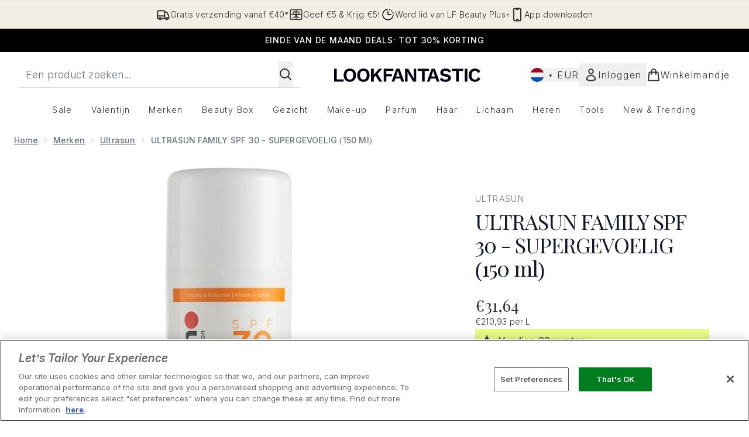

--- FILE ---
content_type: text/html
request_url: https://www.lookfantastic.nl/fragments/productGalleryFragment?masterSku=10570206
body_size: -1954
content:
<figure class="carouselImages min-w-full"> <picture> <source srcset="https://www.lookfantastic.nl/images?url=https://static.thcdn.com/productimg/1600/1600/10570206-1554606672782426.jpg&format=webp&auto=avif&width=472&height=472&fit=cover 1x, https://www.lookfantastic.nl/images?url=https://static.thcdn.com/productimg/1600/1600/10570206-1554606672782426.jpg&format=webp&auto=avif&width=472&height=472&fit=cover&dpr=2 2x" media="(max-width: 430px)"><source srcset="https://www.lookfantastic.nl/images?url=https://static.thcdn.com/productimg/1600/1600/10570206-1554606672782426.jpg&format=webp&auto=avif&width=700&height=700&fit=cover 1x, https://www.lookfantastic.nl/images?url=https://static.thcdn.com/productimg/1600/1600/10570206-1554606672782426.jpg&format=webp&auto=avif&width=700&height=700&fit=cover&dpr=2 2x" media="(max-width: 640px)"><source srcset="https://www.lookfantastic.nl/images?url=https://static.thcdn.com/productimg/1600/1600/10570206-1554606672782426.jpg&format=webp&auto=avif&width=800&height=800&fit=cover 1x, https://www.lookfantastic.nl/images?url=https://static.thcdn.com/productimg/1600/1600/10570206-1554606672782426.jpg&format=webp&auto=avif&width=800&height=800&fit=cover&dpr=2 2x" media="(max-width: 768px)"><source srcset="https://www.lookfantastic.nl/images?url=https://static.thcdn.com/productimg/1600/1600/10570206-1554606672782426.jpg&format=webp&auto=avif&width=650&height=650&fit=cover 1x, https://www.lookfantastic.nl/images?url=https://static.thcdn.com/productimg/1600/1600/10570206-1554606672782426.jpg&format=webp&auto=avif&width=650&height=650&fit=cover&dpr=2 2x" media="(max-width: 1024px)"><source srcset="https://www.lookfantastic.nl/images?url=https://static.thcdn.com/productimg/1600/1600/10570206-1554606672782426.jpg&format=webp&auto=avif&width=820&height=820&fit=cover 1x, https://www.lookfantastic.nl/images?url=https://static.thcdn.com/productimg/1600/1600/10570206-1554606672782426.jpg&format=webp&auto=avif&width=820&height=820&fit=cover&dpr=2 2x" media="(max-width: 1366px)">  <img src="https://www.lookfantastic.nl/images?url=https://static.thcdn.com/productimg/1600/1600/10570206-1554606672782426.jpg&format=webp&auto=avif&width=1200&height=1200&fit=cover" srcset="https://www.lookfantastic.nl/images?url=https://static.thcdn.com/productimg/1600/1600/10570206-1554606672782426.jpg&format=webp&auto=avif&width=1200&height=1200&fit=cover 1x, https://www.lookfantastic.nl/images?url=https://static.thcdn.com/productimg/1600/1600/10570206-1554606672782426.jpg&format=webp&auto=avif&width=1200&height=1200&fit=cover&dpr=2 2x" alt="ULTRASUN FAMILY SPF 30 - SUPERGEVOELIG (150 ml) Afbeelding 2" loading="eager" width="1200" height="1200" class="snap-center h-full object-cover mx-auto" decoding="auto" fetchpriority="auto">  </picture>    </figure>

--- FILE ---
content_type: text/html
request_url: https://www.lookfantastic.nl/fragments/productThumbnailFragment?masterSku=10570206
body_size: -2048
content:
<li class="mr-6"><button class="product-thumbnail" aria-label="Afbeelding openen  2 (ULTRASUN FAMILY SPF 30 - SUPERGEVOELIG (150 ml))"><figure class="pointer-events-none thumbnail-image aspect-square"> <picture>   <img src="https://www.lookfantastic.nl/images?url=https://static.thcdn.com/productimg/1600/1600/10570206-1554606672782426.jpg&format=webp&auto=avif&width=100&height=100&fit=cover" alt="ULTRASUN FAMILY SPF 30 - SUPERGEVOELIG (150 ml) Afbeelding 2" loading="lazy" width="100" height="100" class="max-w-none cursor-pointer  object-cover mx-auto" decoding="auto" fetchpriority="low">  </picture>    </figure></button></li>